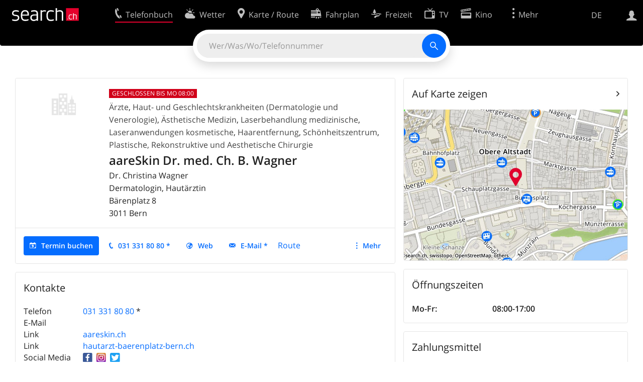

--- FILE ---
content_type: text/html; charset=utf-8
request_url: https://search.ch/tel/bern/baerenplatz-8/aareskin-dr-med-ch-b-wagner
body_size: 8994
content:
<!DOCTYPE html>
<html lang="de" class="no-js ua-os-mac">
<head><meta http-equiv="Content-Type" content="text/html; charset=utf-8">
<meta name="description" content="Details von aareSkin Dr. med. Ch. B. Wagner in Bern (Adresse, E-Mail, Homepage)">
<link rel="shortcut icon" href="//search.ch/lib/favicon.ico?c=3">
<title>aareSkin Dr. med. Ch. B. Wagner, Ärzte in Bern - search.ch</title>
<script>document.documentElement.className = document.documentElement.className.replace(/(^|\s)no-js(\s|$)/, '$1js$2');</script>
<link rel="stylesheet" href="//search.ch/lib/itjs/?files=fonts.css,searchlib.css,jquery.fancybox.css,searchlib-full.css&amp;c=783148ac4a">
<link rel="stylesheet" href="/tel/itjs/?files=tel.css,tel-full.css&amp;c=a1738a995e">
<meta name="viewport" content="initial-scale=1.0, width=device-width, viewport-fit=cover">
<meta name="apple-mobile-web-app-title" content="aareSkin Dr. med. Ch. B. Wagner, Ärzte in Bern">
<meta name="theme-color" content="#000">
<meta name="google-adsense-account" content="ca-pub-3914417089986499">
<meta name="referrer" content="origin-when-cross-origin">
<link rel="apple-touch-icon-precomposed" href="//search.ch/lib/images/touch/tel.png">
<meta name="msapplication-TileImage" content="//search.ch/lib/images/touch/tel.png">
<meta name="msapplication-TileColor" content="#e4002c">
<link title="tel.search.ch - Das Telefonbuch" type="application/opensearchdescription+xml" rel="search" href="/tel/opensearch.xml">
<link rel="alternate" hreflang="x-default" title=" " href="https://search.ch/tel/bern/baerenplatz-8/aareskin-dr-med-ch-b-wagner">
<link rel="alternate" hreflang="fr" title="fr" href="https://search.ch/tel/bern/baerenplatz-8/aareskin-dr-med-ch-b-wagner.fr.html">
<link rel="alternate" hreflang="it" title="it" href="https://search.ch/tel/bern/baerenplatz-8/aareskin-dr-med-ch-b-wagner.it.html">
<link rel="alternate" hreflang="en" title="en" href="https://search.ch/tel/bern/baerenplatz-8/aareskin-dr-med-ch-b-wagner.en.html">
<script>window.dataLayer=[{"PageType":"DetailEntry","EntryType":"Business","DetailEntryCity":"Bern","OnlineEntryID":"Nxg3TUygWMD-cIs4xANEGA","Category":"Doctors","Ponp":0,"Bookable":true,"Feedbacks":true,"LoginType":"Visitor","Slot":"tel","platform":"web","PageLanguage":"de"}];</script>
<script>window.kameleoonQueue = window.kameleoonQueue || [];</script>
<script src="https://hm236qt78z.kameleoon.io/kameleoon.js" async fetchpriority="high"></script>
<script type="application/ld+json">{"@context":"https://schema.org/","@type":"LocalBusiness","@id":"https://search.ch/tel/bern/baerenplatz-8/aareskin-dr-med-ch-b-wagner","address":{"@type":"PostalAddress","streetAddress":"Bärenplatz 8","addressLocality":"Bern","addressRegion":"BE","postalCode":"3011","addressCountry":"CH"},"name":"aareSkin Dr. med. Ch. B. Wagner","telephone":"+41313318080","image":["https://search.ch/tel/images/organisation.png?c=9999"]}</script>
</head>
<body class="tel-form-small tel-design2025 sl-lang-de ux-audit ua-os-mac ua-chrome sl-service-tel sl-service-tel-detail"><div style="position:absolute"><noscript><img class="audit" alt="" style="width:0; height:0; border:0; padding:0" src="//search.ch/audit/NCP/tel/de/detail"></noscript><script>(new Image()).src = '//search.ch/audit/NCP/tel/de/detail?d=' + Math.random()</script>
</div>
<div><img class="sl-printonly sl-logo-print" alt="search.ch" src="//search.ch/lib/images/search-logo-print.svg?c=ae4bf65605"><div class="sl-nav-container sl-screenonly"><div class="sl-nav"><div class="sl-nav-inner"><a href="//search.ch/" title="Startseite"><div id="sl-logo" class="sl-logo left"></div>
</a><div class="sl-login-container sl-form" id="sl-profile-badge-container"><a class="sl-profile-badge" href="#sl-login" title="Anmelden"><span class="sl-icon-monospace sl-icon-profile"></span></a></div>
<div id="sl-language-selector" class="sl-language-selector-desktop"><div class="sl-language-list"><a href="//search.ch/tel/bern/baerenplatz-8/aareskin-dr-med-ch-b-wagner" class="sl_state_link sl-is-active">DE</a><a href="//search.ch/tel/bern/baerenplatz-8/aareskin-dr-med-ch-b-wagner.fr.html" class="sl_state_link">FR</a><a href="//search.ch/tel/bern/baerenplatz-8/aareskin-dr-med-ch-b-wagner.it.html" class="sl_state_link">IT</a><a href="//search.ch/tel/bern/baerenplatz-8/aareskin-dr-med-ch-b-wagner.en.html" class="sl_state_link">EN</a></div>
</div>
<ul class="sl-nav-items-container"><li class="sl-nav-item sl-menu-active" data-moveable title="Telefonbuch der Schweiz"><a id="sl-menu-link-tel" class="sl-menu-link sl-vertical-center" href="//search.ch/tel/"><span class="sl-icon-monospace sl-icon-service-tel"></span><span class="sl-menu-title">Telefonbuch</span></a></li><li class="sl-nav-item" data-moveable title=""><a id="sl-menu-link-meteo" class="sl-menu-link sl-vertical-center" href="//search.ch/meteo/"><span class="sl-icon-monospace sl-icon-service-meteo"></span><span class="sl-menu-title">Wetter</span></a></li><li class="sl-nav-item" data-moveable title="Karte der Schweiz mit Routenplaner"><a id="sl-menu-link-map" class="sl-menu-link sl-vertical-center" href="//search.ch/map/"><span class="sl-icon-monospace sl-icon-service-map"></span><span class="sl-menu-title">Karte / Route</span></a></li><li class="sl-nav-item" data-moveable title="Reiseplanung mit dem öffentlichen Verkehr"><a id="sl-menu-link-oev" class="sl-menu-link sl-vertical-center" href="//search.ch/fahrplan/"><span class="sl-icon-monospace sl-icon-service-oev"></span><span class="sl-menu-title">Fahrplan</span></a></li><li class="sl-nav-item" data-moveable title="Freizeit"><a id="sl-menu-link-freizeit" class="sl-menu-link sl-vertical-center" href="//search.ch/freizeit/"><span class="sl-icon-monospace sl-icon-service-freizeit"></span><span class="sl-menu-title">Freizeit</span></a></li><li class="sl-nav-item" data-moveable title="TV-Programm"><a id="sl-menu-link-tv" class="sl-menu-link sl-vertical-center" href="//search.ch/tv/"><span class="sl-icon-monospace sl-icon-service-tv"></span><span class="sl-menu-title">TV</span></a></li><li class="sl-nav-item" data-moveable title="Kinoprogramm"><a id="sl-menu-link-kino" class="sl-menu-link sl-vertical-center" href="//search.ch/kino/"><span class="sl-icon-monospace sl-icon-service-kino"></span><span class="sl-menu-title">Kino</span></a></li><li class="sl-nav-item" data-moveable title="Schneebericht für über 200 Schweizer Wintersport-Gebiete"><a id="sl-menu-link-meteo/snow" class="sl-menu-link sl-vertical-center" href="//search.ch/meteo/snow"><span class="sl-icon-monospace sl-icon-service-snow"></span><span class="sl-menu-title">Schnee</span></a></li><li class="sl-nav-item" data-moveable title="Suche im Schweizer Web"><a id="sl-menu-link-web" class="sl-menu-link sl-vertical-center" href="//search.ch/web/"><span class="sl-icon-monospace sl-icon-service-web"></span><span class="sl-menu-title">Websuche</span></a></li><li class="sl-nav-item" data-moveable title=""><a id="sl-menu-link-app" class="sl-menu-link sl-vertical-center" href="//search.ch/app/"><span class="sl-icon-monospace sl-icon-service-app"></span><span class="sl-menu-title">Apps</span></a></li><li class="sl-nav-item"><a id="sl-more-link" class="sl-menu-link sl-vertical-center" href="#sl-flyout-menu"><span class="sl-icon-monospace sl-icon-more"></span><span class="sl-menu-title">Mehr</span></a></li></ul>
<div id="sl-login" class="sl-login-container sl-form"><form method="post" action="//login.search.ch/login"><ul class="sl-floatlist"><li class="sl-floatlist-newline spacer"><a class="sl-text-link" href="//login.search.ch/settings/services?f=https%3A%2F%2Fsearch.ch%2Ftel%2Fbern%2Fbaerenplatz-8%2Faareskin-dr-med-ch-b-wagner"><span>Persönliche Informationen »</span></a></li>
<li class="sl-floatlist-newline sl-readtext">Anmelden:</li>
<li class="sl-login-input"><input type="text" placeholder="Benutzername" name="LoginName" tabindex="1"><div class="sl-form-row-field-action-right sl-icon-clear" style="display:none"></div>
</li>
<li class="sl-login-input"><input type="password" placeholder="Passwort" name="Password" tabindex="1"><input type="hidden" name="Token" value="e545fc088927f3846a47cbe10097b3b3"><div class="sl-form-row-field-action-right sl-icon-clear" style="display:none"></div>
</li>
<li class="sl-floatlist-newline spacer"><input type="hidden" name="f" value="https://search.ch/tel/bern/baerenplatz-8/aareskin-dr-med-ch-b-wagner"><input type="submit" class="" value="OK" tabindex="1"></li>
<li><a class="sl-text-link" href="//login.search.ch/register?f=https%3A%2F%2Fsearch.ch%2Ftel%2Fbern%2Fbaerenplatz-8%2Faareskin-dr-med-ch-b-wagner"><span>Registrieren</span></a></li>
<li class="sl-floatlist-newline spacer"><a class="sl-text-link" href="//login.search.ch/forgotpassword?f=https%3A%2F%2Fsearch.ch%2Ftel%2Fbern%2Fbaerenplatz-8%2Faareskin-dr-med-ch-b-wagner"><span>Passwort vergessen</span></a></li>
<li class="sl-floatlist-newline sl-readtext">oder</li>
<li class="sl-floatlist-newline socialbutton"><a rel="nofollow" class="sl-sociallogin-localch sl-text-link sl-button" href="//login.search.ch/login/localch?f=https%3A%2F%2Fsearch.ch%2Ftel%2Fbern%2Fbaerenplatz-8%2Faareskin-dr-med-ch-b-wagner&amp;mode=login&amp;nonce=1768592815g6d1a737dab5e244436ccb9ab8aabe163g07aac94e9fbacfd3e8d80714baf29a8ed51e3a64b9bebaba63927116cf8ca266ge788a931c8d6e8b70a180036a3a1f926" data-state="{&quot;forward_url&quot;:&quot;https:\/\/search.ch\/tel\/bern\/baerenplatz-8\/aareskin-dr-med-ch-b-wagner&quot;,&quot;mode&quot;:&quot;login&quot;}" data-nonce="1768592815g6d1a737dab5e244436ccb9ab8aabe163g07aac94e9fbacfd3e8d80714baf29a8ed51e3a64b9bebaba63927116cf8ca266ge788a931c8d6e8b70a180036a3a1f926"><img class="sl-share-icon" src="//search.ch/lib/images/social/localch.svg?c=141c7389a2" alt=""><span>Anmelden mit local.ch</span></a></li>
<li class="sl-floatlist-newline socialbutton"><a rel="nofollow" class="sl-sociallogin-apple sl-text-link sl-button" href="//login.search.ch/login/apple?f=https%3A%2F%2Fsearch.ch%2Ftel%2Fbern%2Fbaerenplatz-8%2Faareskin-dr-med-ch-b-wagner&amp;mode=login&amp;nonce=1768592815g6d1a737dab5e244436ccb9ab8aabe163g07aac94e9fbacfd3e8d80714baf29a8ed51e3a64b9bebaba63927116cf8ca266ge788a931c8d6e8b70a180036a3a1f926" data-state="{&quot;forward_url&quot;:&quot;https:\/\/search.ch\/tel\/bern\/baerenplatz-8\/aareskin-dr-med-ch-b-wagner&quot;,&quot;mode&quot;:&quot;login&quot;}" data-nonce="1768592815g6d1a737dab5e244436ccb9ab8aabe163g07aac94e9fbacfd3e8d80714baf29a8ed51e3a64b9bebaba63927116cf8ca266ge788a931c8d6e8b70a180036a3a1f926"><img class="sl-share-icon" src="//search.ch/lib/images/social/apple.svg?c=ef7e622b8b" alt=""><span>Anmelden mit Apple</span></a></li>
<li class="sl-floatlist-newline socialbutton"><a rel="nofollow" class="sl-sociallogin-facebook sl-text-link sl-button" href="//login.search.ch/login/facebook?f=https%3A%2F%2Fsearch.ch%2Ftel%2Fbern%2Fbaerenplatz-8%2Faareskin-dr-med-ch-b-wagner&amp;mode=login&amp;nonce=1768592815g6d1a737dab5e244436ccb9ab8aabe163g07aac94e9fbacfd3e8d80714baf29a8ed51e3a64b9bebaba63927116cf8ca266ge788a931c8d6e8b70a180036a3a1f926" data-state="{&quot;forward_url&quot;:&quot;https:\/\/search.ch\/tel\/bern\/baerenplatz-8\/aareskin-dr-med-ch-b-wagner&quot;,&quot;mode&quot;:&quot;login&quot;}" data-nonce="1768592815g6d1a737dab5e244436ccb9ab8aabe163g07aac94e9fbacfd3e8d80714baf29a8ed51e3a64b9bebaba63927116cf8ca266ge788a931c8d6e8b70a180036a3a1f926"><img class="sl-share-icon" src="//search.ch/lib/images/social/facebook.svg?c=f912f2fa26" alt=""><span>Anmelden mit Facebook</span></a></li>
<li class="sl-floatlist-newline socialbutton"><a rel="nofollow" class="sl-sociallogin-google sl-text-link sl-button" href="//login.search.ch/login/google?f=https%3A%2F%2Fsearch.ch%2Ftel%2Fbern%2Fbaerenplatz-8%2Faareskin-dr-med-ch-b-wagner&amp;mode=login&amp;nonce=1768592815g6d1a737dab5e244436ccb9ab8aabe163g07aac94e9fbacfd3e8d80714baf29a8ed51e3a64b9bebaba63927116cf8ca266ge788a931c8d6e8b70a180036a3a1f926" data-state="{&quot;forward_url&quot;:&quot;https:\/\/search.ch\/tel\/bern\/baerenplatz-8\/aareskin-dr-med-ch-b-wagner&quot;,&quot;mode&quot;:&quot;login&quot;}" data-nonce="1768592815g6d1a737dab5e244436ccb9ab8aabe163g07aac94e9fbacfd3e8d80714baf29a8ed51e3a64b9bebaba63927116cf8ca266ge788a931c8d6e8b70a180036a3a1f926"><img class="sl-share-icon" src="//search.ch/lib/images/social/google.svg?c=5ea4cb398a" alt=""><span>Anmelden mit Google</span></a></li>
<li class="sl-floatlist-newline socialbutton"><a rel="nofollow" class="sl-sociallogin-linkedin sl-text-link sl-button" href="//login.search.ch/login/linkedin?f=https%3A%2F%2Fsearch.ch%2Ftel%2Fbern%2Fbaerenplatz-8%2Faareskin-dr-med-ch-b-wagner&amp;mode=login&amp;nonce=1768592815g6d1a737dab5e244436ccb9ab8aabe163g07aac94e9fbacfd3e8d80714baf29a8ed51e3a64b9bebaba63927116cf8ca266ge788a931c8d6e8b70a180036a3a1f926" data-state="{&quot;forward_url&quot;:&quot;https:\/\/search.ch\/tel\/bern\/baerenplatz-8\/aareskin-dr-med-ch-b-wagner&quot;,&quot;mode&quot;:&quot;login&quot;}" data-nonce="1768592815g6d1a737dab5e244436ccb9ab8aabe163g07aac94e9fbacfd3e8d80714baf29a8ed51e3a64b9bebaba63927116cf8ca266ge788a931c8d6e8b70a180036a3a1f926"><img class="sl-share-icon" src="//search.ch/lib/images/social/linkedin.svg?c=c1b8d81f93" alt=""><span>Anmelden mit LinkedIn</span></a></li>
<li class="sl-floatlist-newline sl-readtext sl-smaller">Bitte beachten Sie, dass unsere neue <a href="//search.ch/privacy">Datenschutzerklärung</a> sowie die angepassten <a href="//search.ch/terms">Nutzungsbedingungen</a> gelten.</li>
</ul>
<!--valid--></form>
</div>
</div>
</div>
<div id="sl-service-form-container" class="sl-screenonly"><div id="tel-forms"><form id="tel-form-simple" action="/tel/" class="tel-search-form"><div class="tel-search"><div class="tel-inputs"><div class="tel-input"><input id="tel-form-simple-all" class="tel-feedback" type="text" name="all" placeholder="Wer/Was/Wo/Telefonnummer" data-placeholders="Telefonnummer, z.B. «0582010541»|Person und Ort, z.B. «Peter Müller Bern»|Firma, z.B. «localsearch»|Beruf und Ort, z.B. «Schreiner Bern»|Firma und Ort, z.B. «Migros Lausanne»" title="Wer/Was/Wo/Telefonnummer" spellcheck="false" autocomplete="off" tabindex="1"><div class="sl-form-row-field-action-right sl-icon-clear" style="display:none"></div>
</div>
</div>
<input type="submit" class="sl-icon-font" title="Suchen" value="" tabindex="1"></div>
<div class="tel-feedbacks"><div class="tel-feedback-row"><div class="tel-bar-container"><div class="tel-result-bar" style="width:2%"></div>
<span class="tel-result-count">2'071'184</span><span class="tel-result-label">Einträge</span></div>
</div>
</div>
<div class="tel-toggles"><a id="tel-toggle-extended" href="/tel/extended">Erweiterte Suche</a></div>
<!--valid--></form>
</div>
</div>
</div>
<div class="sl-tribune-ad ad-block" style="display: none"></div>
<div class="sl-content sl-cards-container"><div class="tel-detail tel-commercial sl-col sl-col-5 sl-col-4-medium"><section class="sl-card tel-title tel-detail-title"><div class="sl-card-inner"><div class="sl-card-body"><header><div class="tel-detail-head"><div class="tel-detail-avatar"><img class="tel-detail-image" src="//search.ch/tel/images/organisation.png?c=9999" alt="aareSkin Dr. med. Ch. B. Wagner"></div>
<div class="tel-detail-baseinfo"><p class="tel-now-closed">Geschlossen bis Mo 08:00</p>
<div class="tel-detail-categories"><div class="tel-categories"><span><a href="//search.ch/tel/Bern/%C3%84rzte">Ärzte</a></span>, <span><a href="//search.ch/tel/Bern/Haut-und-Geschlechtskrankheiten-(Dermatologie-und-Venerologie)">Haut- und Geschlechtskrankheiten (Dermatologie und Venerologie)</a></span>, <span><a href="//search.ch/tel/Bern/%C3%84sthetische-Medizin">Ästhetische Medizin</a></span>, <span><a href="//search.ch/tel/Bern/Laserbehandlung-medizinische">Laserbehandlung medizinische</a></span>, <span><a href="//search.ch/tel/Bern/Laseranwendungen-kosmetische">Laseranwendungen kosmetische</a></span>, <span><a href="//search.ch/tel/Bern/Haarentfernung">Haarentfernung</a></span>, <span><a href="//search.ch/tel/Bern/Sch%C3%B6nheitszentrum">Schönheitszentrum</a></span>, <span><a href="//search.ch/tel/Bern/Plastische,-Rekonstruktive-und-Aesthetische-Chirurgie">Plastische, Rekonstruktive und Aesthetische Chirurgie</a></span></div>
</div>
<h1>aareSkin Dr. med. Ch. B. Wagner</h1>
<span>Dr. Christina Wagner</span><br>
<div class="tel-occupation">Dermatologin, Hautärztin</div>
<div class="tel-detail-address"><div class="tel-copybutton jonly"><div id="tel-copybutton-notification-1" class="tel-copybutton-notification"></div>
<button class="sl-icon sl-icon-font" title="In Zwischenablage kopieren" data-stats="" data-text="aareSkin%20Dr.%20med.%20Ch.%20B.%20Wagner%0AB%C3%A4renplatz%208%0A3011%20Bern" data-buttoncount="1"></button>
</div>
<span class="adr"><span class="street-address">Bärenplatz 8</span><br>
<span class="tel-zipcity"><span class="postal-code">3011</span> <span class="locality">Bern</span><span class="region"></span></span></span><br>
</div>
</div>
</div>
</header>
<nav class="sl-action-nav tel-action-oneline sl-screenonly"><ol><li class="tel-action-oneline-more" style="display:none"><a href="#" class="sl-icon-more">Mehr</a></li><li><a class="sl-active sl-icon-calendar" href="https://booking.epat.ch/aareskin/booking?origin=searchch" data-stats="">Termin buchen</a></li><li><a class="sl-icon-call" href="tel:+41313318080" data-entrytype="Business" data-ponp="0" data-stats="" title="Anrufen">031 331 80 80 *</a></li><li><a class="sl-icon-website" href="https://aareskin.ch/" data-stats="">Web</a></li><li><a id="tel-email-button0" data-stats="" class="sl-icon-share-email">E-Mail *</a>
<script>(function() { var vals = {"e1":"gf","e2":"aareskin.ch"},a='@' + vals['e2']; a=vals['e1']+a; var elem = document.getElementById('tel-email-button0'); elem.setAttribute('href', 'mailto:' + a.replace(/<[^>]+>/g,'')) })()</script>
</li><li><span>Route</span></li><li><a class="sl-icon-edit" href="//my.localsearch.ch/profiles/?place_id=Nxg3TUygWMD-cIs4xANEGA&amp;locale=de" title="Eintrag bearbeiten" data-stats="">Bearbeiten</a></li></ol>
</nav>
</div>
</div>
</section>
<section class="sl-card"><div class="sl-card-inner"><header><h2 class="sl-card-header-title">Kontakte</h2>
</header>
<div class="sl-card-body"><table class="sl-contact-table"><tr><td>Telefon</td>
<td><span class="sl-nowrap"><a href="tel:+41313318080" title="Anrufen" class="value tel-callable" data-entrytype="Business" data-ponp="0" data-stats="">031 331 80 80</a> <span title="* Wünscht keine Werbung">*</span></span></td>
</tr>
<tr><td>E-Mail</td>
<td class="tel_email"></td>
</tr>
<tr class="sl-screenonly"><td>Link</td>
<td><a href="https://aareskin.ch/" data-stats="">aareskin.ch</a></td>
</tr>
<tr class="sl-screenonly"><td>Link</td>
<td><a href="https://hautarzt-baerenplatz-bern.ch/" data-stats="">hautarzt-baerenplatz-bern.ch</a></td>
</tr>
<tr class="sl-screenonly"><td>Social Media</td>
<td><a href="https://www.facebook.com/aareSkin" data-stats=""><img class="tel-icon-social" src="//search.ch/lib/images/social/facebook.svg" alt="www.facebook.com/aareSkin" title="www.facebook.com/aareSkin"></a><a href="https://www.instagram.com/aareskin" data-stats=""><img class="tel-icon-social" src="//search.ch/lib/images/social/instagram.svg" alt="www.instagram.com/aareskin" title="www.instagram.com/aareskin"></a><a href="https://twitter.com/SkinAare" data-stats=""><img class="tel-icon-social" src="//search.ch/lib/images/social/twitter.svg" alt="twitter.com/SkinAare" title="twitter.com/SkinAare"></a></td>
</tr>
<tfoot><tr><td></td>
<td>* Wünscht keine Werbung</td>
</tr>
</tfoot>
</table>
</div>
</div>
</section>
<section class="sl-card tel-text"><div class="sl-card-inner"><header><h2 class="sl-card-header-title">Informationen</h2>
</header>
<div class="sl-card-body"><p>Ihre Hautarzt-Praxis in Bern</p> <p>Sie suchen einen Hautarzt in Bern? Wir bieten Ihnen ein breites Spektrum an konservativer und operativer Dermatologie, ästhetischer Medizin, Lasertherapie, Allergologie und Angiologie.</p> <p>Innerhalb dieses Spektrums liegt unsere besondere Expertise im Bereich der ästhetischen Medizin und Lasertherapien. Mit Hilfe modernster Techniken und sanfter Therapieverfahren verhelfen wir Ihnen zu gesunder und natürlich schöner, verjüngter Haut.</p> <p>Dank langjähriger ärztlicher Erfahrung, regelmässiger Weiterbildung, Einsatz modernster Geräte sowie Behandlungsmethoden auf Basis neuester wissenschaftlicher Erkenntnisse sind Sie bei uns in guten Händen. </p> <p>Fühlen Sie sich wieder wohl in Ihrer Haut.</p> <p>Ihre Hautärztin Dr. med. Christina B. Wagner mit Praxisteam</p></div>
</div>
</section>
<section class="sl-card tel-card-ratings"><div class="sl-card-inner"><header><h2 class="sl-card-header-title">Kundenfeedback</h2>
</header>
<div class="sl-card-body"><p>Es gibt noch kein Gästefeedback zu aareSkin Dr. med. Ch. B. Wagner.</p>
<div><ol class="sl-buttons"><li><span>Was ist Ihre Erfahrung?</span><a class="sl-button tel-lightbox-integration sl-icon-edit" data-partner="rating" href="//search.ch/tel/rateentry/283f5135e2fc41c2">Jetzt bewerten</a></li>
</ol>
<div></div>
</div>
</div>
</div>
</section>
<section class="sl-card tel-websearch"><div class="sl-card-inner"><header><h2 class="sl-card-header-title">Webseiten zum Eintrag</h2>
</header>
<div class="sl-card-body"><div class="www-feed-web-result sl-paragraph"><span class="www-feed-web-noover"><a href="//search.ch/web/r/redirect?event=website&amp;origin=result!ubca37eaf347e0538/https://booking.epat.ch/aareskin/booking" rel="nofollow" class="sl-gus-result-url">booking.epat.ch/<span class="sl-keyword">aareskin</span>/booking</a></span><br>
<a href="//search.ch/web/r/redirect?event=website&amp;origin=result!ubca37eaf347e0538/https://booking.epat.ch/aareskin/booking" rel="nofollow" class="sl-gus-result-title"><span class="sl-keyword">aareSkin</span> – Onlinebuchung</a><br>
</div>
<div class="www-feed-web-result sl-paragraph"><span class="www-feed-web-noover"><a href="//search.ch/web/r/redirect?event=website&amp;origin=result!u1a6875bb73e831f7/https://www.hautarztvergleich.ch/r/hautarztpraxen/bern-r:0ZSqSqK" rel="nofollow" class="sl-gus-result-url">www.hautarztvergleich.ch/r/hautarztpraxen/bern-r:0ZSqSqK</a></span><br>
<a href="//search.ch/web/r/redirect?event=website&amp;origin=result!u1a6875bb73e831f7/https://www.hautarztvergleich.ch/r/hautarztpraxen/bern-r:0ZSqSqK" rel="nofollow" class="sl-gus-result-title">ᐅ Hautärzte in Bern | ✅Offerten &amp; Bewertungen</a><br>
<div class="sl-gus-result-body">Auf Karte anzeigen Auf Karte anzeigen ALLE FILTER ZURÜCKSETZEN Alle Filter zurücksetzen Bild Hautarzt Bern Bubenberg Dr. <span class="sl-keyword">med</span>. Urs Büttiker Vergleiche Hautarzt Bern Bubenberg Dr.<span class="sl-omissionmark"> &hellip; </span></div>
</div>
<div class="www-feed-web-result sl-paragraph"><span class="www-feed-web-noover"><a href="//search.ch/web/r/redirect?event=website&amp;origin=result!u1eac9d38311efc65/https://schulen-turgi.ch/kinderdermatologe/" rel="nofollow" class="sl-gus-result-url">schulen-turgi.ch/kinderdermatologe</a></span><br>
<a href="//search.ch/web/r/redirect?event=website&amp;origin=result!u1eac9d38311efc65/https://schulen-turgi.ch/kinderdermatologe/" rel="nofollow" class="sl-gus-result-title">Kinderdermatologe - Schweiz</a><br>
<div class="sl-gus-result-body">Kinderdermatologe<br>
</div>
</div>
</div>
</div>
</section>
<div class="tel-footnote">Datenquelle: SwisscomDirectories</div>
<div style="clear:both"></div>
</div>
<div class="sl-col sl-col-3 sl-col-4-medium"><section class="sl-card tel-map"><div class="sl-card-inner"><header class="sl-card-header-with-link"><h2 class="sl-card-header-title"><a class="sl-icon-card-go" href="//search.ch/map/aareSkin-Dr.med.Ch.B.Wagner,Bern,B%C3%A4renplatz-8" data-stats="">Auf Karte zeigen</a></h2>
</header>
<a href="//search.ch/map/aareSkin-Dr.med.Ch.B.Wagner,Bern,B%C3%A4renplatz-8" data-stats=""><div class="sl-map-card-container"><img alt="Bärenplatz 8, 3011 Bern" src="//search.ch/map/standort/600366,199597.jpg"></div>
</a></div>
</section>
<section class="sl-card tel-hours"><div class="sl-card-inner"><header><h2 class="sl-card-header-title">Öffnungszeiten</h2>
</header>
<div class="sl-card-body"><table class="tel-hours-table"><tr class="tel-hours-table-active"><td><span class="tel-hours-table-range">Mo-Fr</span>:&nbsp;</td>
<td><span class="tel-hours-table-time">08:00-17:00</span></td>
</tr>
</table>
</div>
</div>
</section>
<section class="sl-card"><div class="sl-card-inner"><header><h2 class="sl-card-header-title">Zahlungsmittel</h2>
</header>
<div class="sl-card-body"><ul class="sl-payment-methods"><li><img src="/tel/images/ec.gif" alt="Maestro (EC)" title="Maestro (EC)"></li>
<li><img src="/tel/images/eur.gif" alt="Eurocard / Mastercard" title="Eurocard / Mastercard"></li>
</ul>
</div>
</div>
</section>
</div>
<div class="sl-col sl-col-8"></div>
<div id="tel-overlay-actions"><nav class="sl-action-nav tel-action-oneline sl-screenonly"><ol><li class="tel-action-oneline-more" style="display:none"><a href="#" class="sl-icon-more">Mehr</a></li><li><a class="sl-active sl-icon-calendar" href="https://booking.epat.ch/aareskin/booking?origin=searchch" data-stats="">Termin buchen</a></li><li><a class="sl-icon-call" href="tel:+41313318080" data-entrytype="Business" data-ponp="0" data-stats="" title="Anrufen">031 331 80 80 *</a></li><li><a class="sl-icon-website" href="https://aareskin.ch/" data-stats="">Web</a></li><li><a id="tel-email-button1" data-stats="" class="sl-icon-share-email">E-Mail *</a>
<script>(function() { var vals = {"e1":"gf","e2":"aareskin.ch"},a='@' + vals['e2']; a=vals['e1']+a; var elem = document.getElementById('tel-email-button1'); elem.setAttribute('href', 'mailto:' + a.replace(/<[^>]+>/g,'')) })()</script>
</li><li><span>Route</span></li><li><a class="sl-icon-edit" href="//my.localsearch.ch/profiles/?place_id=Nxg3TUygWMD-cIs4xANEGA&amp;locale=de" title="Eintrag bearbeiten" data-stats="">Bearbeiten</a></li></ol>
</nav>
</div>
</div>
<div class="sl-footer"><div class="sl-flyout-menu" id="sl-flyout-menu"><div class="sl-more-column"><ul id="sl-more-links-list" class="sl-more-links-list"></ul>
</div>
<div class="sl-footer-column"><ul class="sl-footer-link-list"><li><a href="//www.localsearch.ch/de/ihr-eintrag">Ihr Eintrag</a></li>
<li><a href="https://cc.localsearch.ch/?language=de">Kundencenter Geschäftskunden</a></li>
<li class="sl-no-js-hidden"><a class="sl-start-tour" href="#">Tipps &amp; Tricks</a></li>
<li><a href="//search.ch/about">Impressum</a></li>
<li><a href="//search.ch/contact?s=tel">Kontakt</a></li>
<li><a href="//search.ch/terms">Nutzungsbedingungen</a></li>
<li><a href="//search.ch/privacy">Datenschutzerklärung</a></li>
<li><a href="//search.ch/cookiepolicy">Cookie-Richtlinie</a></li>
<li><a href="javascript:Optanon.ToggleInfoDisplay()">Cookie-Einstellungen</a></li>
<li><a href="//api.search.ch/">Entwickler</a></li>
</ul>
</div>
</div>
</div>
</div>
<script>window.trace += "e";; var env = {"telid":"283f5135e2fc41c2","niceurl":"\/tel\/bern\/baerenplatz-8\/aareskin-dr-med-ch-b-wagner","fav_secret":"1768592814ga131f1c8041263489cb651e6dddee2dcg6274cf35d960491a1341c01580fbf546f177abb9c947ba9245e560587db160b3ga3fd7080fad18b9f655e71cbf0bc5e88","is_favorite":false,"t":{"tel_fav_buttonafter_add":"Aus Favoriten entfernen","tel_fav_buttonafter_delete":"Zu Favoriten","tel_entries":"Einträge","tel_entry":"Eintrag","tel_unknown_inaccurate":"unbekannt\/ungenau","tel_copybutton_success":"In die Zwischenablage kopiert."},"tel_feedbackurl":"\/tel\/feedback.json","feedbackfields":{"name":"N","misc":"M","strasse":"S","ort":"O","kanton":"K","tel":"T","was":"A","wo":"W","privat":"P","firma":"F","iquery":"Q","all":"E"},"lang":"de","audit_url":"\/\/search.ch\/audit\/CP\/tel\/de\/detail","lib_url":"\/\/search.ch\/lib\/","page":"detail","bench":1,"servertype":"live","services_onedomain":["app","freizeit","freizeit","loisir","libero","leisure","kino","kino","cine","cine","kino","map","maps","route","velo","bici","bike","fahrrad","meteo","oev","fahrplan","horaire","orario","timetable","route","snow","tel","tv","web","lib","mapgen","portal","routebackend","test","alarm","billy","clips","dofta","envis","hulda","inbyn","jubla","kura","norbo","oxel","pugg","qvart","rusig","trotsig","uldum","vaken","wilse","xaxig","yucca","zita","akut","boren","charm","dimma","devel","twin"],"service_path":"tel","ua":{"os":"mac","osversion":"10.15.7","apptype":false,"appversion":0,"full":true},"T":{"sl_locateme_denied":"Sie haben uns nicht gestattet, Ihre aktuelle Position abzufragen.","sl_locateme_error":"Die aktuelle Position konnte nicht bestimmt werden.","sl_locateme_retry":"Erneut Position bestimmen","sl_share_page":"Seite teilen"},"post":0};; new Image().src = "//search.ch/lib/sizes.gif?w=" + window.innerWidth + "&h=" + window.innerHeight + "&r=" + (window.devicePixelRatio ? window.devicePixelRatio : 1) + "&f=" + window.getComputedStyle(document.querySelector("html")).getPropertyValue("font-size"); window.onerror = function (errmsg, file, line, column, errorObj) {
	var stack = errorObj && errorObj.stack ? errorObj.stack : "";
	var errstr = typeof errmsg !== 'string' ? 'event keys:' + Object.keys(errmsg).join() : errmsg;
	var el = document.activeElement;
	var typing = el && (el.tagName.toLowerCase() == 'input' && el.type == 'text' || el.tagName.toLowerCase() == 'textarea');
	if (!typing && !window.sl_noretry && errstr.match(/SyntaxError/) && !window.location.href.match(/retry=/) && !env.post)
		window.location.replace(window.location.href + (window.location.search ? "&retry=2" : "?retry=2"))
	else if (!window.sl_errurl)
		window.sl_errurl = (new Image()).src = ("/tel/itjs/error.gif?errmsg=" + encodeURIComponent(errstr) + "&file=" + encodeURIComponent(file) + "&line=" + line + "&column=" + column + "&trace=" + window.trace.substr(9) + "&gotjs=" + encodeURIComponent(window.it_gotjs) + '&stack=' + encodeURIComponent(stack)).substr(0, 3900);
	
}
window.trace += "E";</script>
<script src="/tel/itjs/?files=jquerybuild.js,sl_core.js,sl.js,nav-full.js,service-form.js,geo.js,overlay.js,sl_sortable.js,jquery.fancybox.js,sl_state.js,tel-common.js,tel-full.js,fbpreloadall.js&amp;c=5757e623dd"></script>
<script>window.trace += "l";
			
			if (!("$" in window) && !window.location.href.match(/retry=/) && !env.post)
				window.location.replace(window.location.href + (window.location.search ? "&retry=1" : "?retry=1"));
			else
			$(document).ready(function () {
				window.sl_noretry = 1;
				$(document).on("click",".sl-banner .sl-icon-close", function() {
					$(this).closest(".sl-banner").animate({ height:0, padding:0 }, { duration:100, complete: function () { $(this).remove(); } })
						.find(".sl_bv").each(function() { new Image().src = "//search.ch/lib/images/0.gif?r=" + Math.random() + "&banner_close=" + this.id})
				});
				if ($(window).height() < 900 || $(window).width() < 1000)
					$(".sl-banner .sl-card-body, .sl-banner-brandingday").each(function() {
						var img = $(this).find("#embedad0,iframe,img");
						var imgwidth = img.width();
						var imgheight = img.height();
						var scale = 0;
						var origin = "top";
						if (imgwidth > $(window).width())
						{
							scale = ($(window).width() - 28) / imgwidth;
							origin = "top left";
						}
						if (scale)
						{
							var h = $(this).height() * scale;
							$(this).css({ "transform-origin":origin, transform:"scale(" + scale + ")", height:h + 10 });	// 2*5 pixel padding => + 10
							if ($(this).is("td"))
								$(this).closest("table").height(h).find("tr,td,td div").height(h);
						}
					});
				if (location.pathname != env.niceurl && "history" in window && "replaceState" in history)
					history.replaceState("state" in history ? history.state : null, "", env.niceurl);
			;search_state_init();
});window.trace += "L";</script>
<script>$(function() {
			$(".sl-start-tour").on("click", function(e) {
				var startTour = function () {
					try { hopscotch.startTour({"id":"search-tour","i18n":{"nextBtn":"Weiter","prevBtn":"Zur\u00fcck","doneBtn":"Tour beenden","closeTooltip":" "},"steps":[{"placement":"bottom","width":250,"zindex":10001,"xOffset":"center","arrowOffset":"center","showCloseButton":true,"showPrevButton":true,"showNextButton":true,"target":".tel-search-form input:first-child:visible","content":"Geben Sie hier Ihre Suche ein."}]}) } catch(e) {}
				};

				e.preventDefault();
				if ($(".sl-flyout-menu").hasClass("open"))
					$("#sl-more-link").trigger("click");	// Close menu

				if ("hopscotch" in window)
					startTour();
				else {
					$("<link>").appendTo("head").attr({
						type: "text/css",
						rel: "stylesheet",
						href: U("/itjs/hopscotch.css")
					});

					$.getScript(U("/itjs/hopscotch.min.js"), function() { setTimeout(startTour, 100) });
				}

				new Image().src = "//search.ch/lib/tours.gif?service=tel_full&t=" + Math.floor(Date.now() / 1000);
			});
			try {
				if (window.location.href.match(/(\?|&)tour=1($|&)/) || hopscotch.getState() !== null)
					$(".sl-start-tour").first().trigger("click");
			} catch(e) {}
		})</script>
<section class="sl-card sl-overlay sl-overlay-card sl-overlay-card-small" id="sl-overlay-onefield-actions"><div class="sl-card-inner"><header><h2 class="sl-card-header-title"><span><a class="sl-overlay-button sl-overlay-prev sl-icon-prev" href="javascript:history.back()"></a><a class="sl-overlay-button sl-overlay-close sl-icon-close sl-action-show close-overlay-onefield" data-show="" href="#"></a><span class="tel-overlay-title">Geben Sie uns Feedback zur Suche mit nur einem Feld.<br>
Was hat gut funktioniert und was können wir verbessern? Konkrete Beispiele helfen uns, Verbesserungen vorzunehmen!</span></span></h2>
</header>
<div class="sl-card-body"><form action="/tel/api/feedback.json" method="post" class="sl-form"><input type="hidden" name="secret" value="1768592814gd96131022e61c8ae77aa864c4d93b8efge21403ee25f4cc7b7b7d5699324eb5c4020bf3c79c8f0f33b669efd8d0907756g2be39ad03a3caccb8695adee3d234fc7"><input type="hidden" name="id" value="onefield"><textarea name="body" placeholder="Bitte berichten Sie uns über Ihre Erfahrungen. Je mehr Details Sie uns mitteilen, desto besser."></textarea>
<input type="email" name="email" placeholder="E-Mail (optional)" tabindex="1"><ul class="sl-flexlist"><li><input type="submit" value="Feedback senden" class="sl-active" disabled tabindex="1"></li>
<li><a class="sl-button" href="#">Abbrechen</a></li>
</ul>
<!--valid--></form>
</div>
</div>
</section>
<section class="sl-card sl-overlay sl-overlay-card sl-overlay-card-small" id="sl-overlay-design-actions"><div class="sl-card-inner"><header><h2 class="sl-card-header-title"><span><a class="sl-overlay-button sl-overlay-prev sl-icon-prev" href="javascript:history.back()"></a><a class="sl-overlay-button sl-overlay-close sl-icon-close sl-action-show close-overlay-design" data-show="" href="#"></a><span class="tel-overlay-title">Wir würden uns über Ihr Feedback freuen. Lassen Sie uns wissen, was Sie von der Sucherfahrung halten.<br>
Was hat gut funktioniert und was können wir verbessern? Konkrete Beispiele helfen uns, Verbesserungen vorzunehmen!</span></span></h2>
</header>
<div class="sl-card-body"><form action="/tel/api/feedback.json" method="post" class="sl-form"><input type="hidden" name="secret" value="1768592814gd96131022e61c8ae77aa864c4d93b8efg783966b275e23a72c8ea266cc943295c7e0b45ccad38b3bffa0551cb1b09b27cg0d511fe46bec44fcee12f954cbc71247"><input type="hidden" name="id" value="design"><textarea name="body" placeholder="Bitte berichten Sie uns über Ihre Erfahrungen. Je mehr Details Sie uns mitteilen, desto besser."></textarea>
<input type="email" name="email" placeholder="E-Mail (optional)" tabindex="1"><ul class="sl-flexlist"><li><input type="submit" value="Feedback senden" class="sl-active" disabled tabindex="1"></li>
<li><a class="sl-button" href="#">Abbrechen</a></li>
</ul>
<!--valid--></form>
</div>
</div>
</section>
</body>
</html>


--- FILE ---
content_type: image/svg+xml
request_url: https://search.ch/lib/images/social/twitter.svg
body_size: -102
content:
<svg viewBox="0 0 512 512" xmlns="http://www.w3.org/2000/svg"><rect fill="#1da1f3" height="512" rx="15%" width="512"/><path d="m465 135a150 150 0 0 1 -47 13 83 83 0 0 0 37-46 150 150 0 0 1 -52 20 83 83 0 0 0 -141 75 230 230 0 0 1 -169-85 80 80 0 0 0 26 109 83 83 0 0 1 -37-9 83 83 0 0 0 65 80 83 83 0 0 1 -37 2 83 83 0 0 0 77 57 150 150 0 0 1 -122 34 230 230 0 0 0 359-208 150 150 0 0 0 41-42" fill="#fff"/></svg>